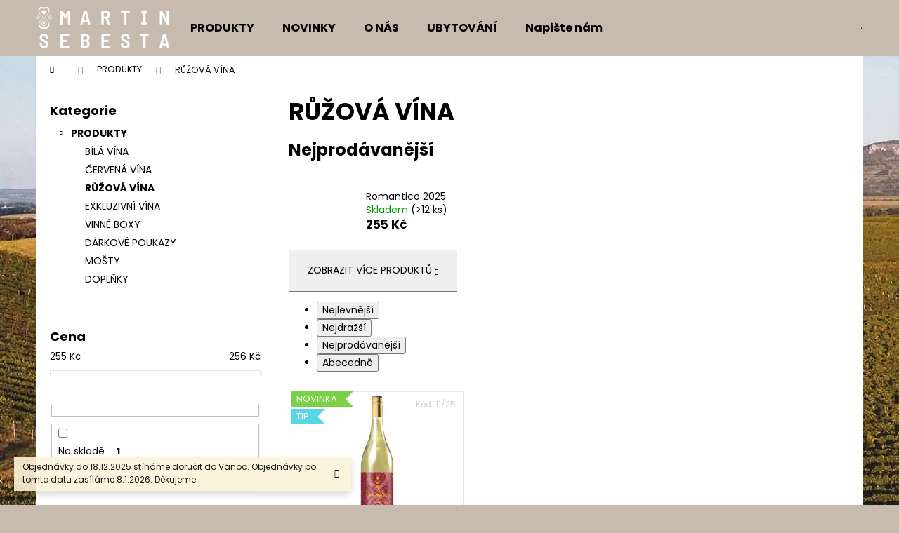

--- FILE ---
content_type: application/javascript; charset=utf-8
request_url: https://cdn.myshoptet.com/usr/api2.dklab.cz/user/documents/_doplnky/formulare/449120/2/449120_datalayer_2.js
body_size: 2393
content:
var dkLabFormulareDataLayer = {"configName":"release","domainUrl":"https:\/\/ext.dklab.cz","attachmentsMainFileUrl":"https:\/\/ext.dklab.cz\/_files\/formulare\/","attachmentsDir":"attachments","options":{"maxSize":"10485760","es":1,"eb":0,"cs":{"useWidget":1,"subBtn":"Odeslat","sent":"Formul\u00e1\u0159 byl odesl\u00e1n.","error":"Chyba p\u0159i odes\u00edl\u00e1n\u00ed formul\u00e1\u0159e.","valReq":"Vypl\u0148te pros\u00edm tuto polo\u017eku.","valInp":"Tato polo\u017eka je chybn\u011b vypln\u011bna.","valEmail":"E-mail nen\u00ed ve spr\u00e1vn\u00e9m form\u00e1tu.","uplFailed":"Nahr\u00e1n\u00ed souboru selhalo","toBig":"Soubor je p\u0159\u00edli\u0161 velk\u00fd","noAllowed":"\u0160patn\u00fd form\u00e1t n\u011bkter\u00e9 z p\u0159\u00edloh","aError":"Ov\u011b\u0159en\u00ed se nezda\u0159ilo. Zkuste to pozd\u011bji","aExpired":"Ov\u011b\u0159en\u00ed expirovalo. Zkuste to znovu.","aLabel":"J\u00e1 nejsem robot","aVerified":"Ov\u011b\u0159en\u00ed prob\u011bhlo \u00fasp\u011b\u0161n\u011b","aVerifying":"Ov\u011b\u0159ov\u00e1n\u00ed...","aWaitAlert":"Ov\u011b\u0159ov\u00e1n\u00ed... Pros\u00edm \u010dekejte.","msgCriticalError":"Chyba p\u0159i odesl\u00e1n\u00ed formul\u00e1\u0159e. Pros\u00edm znovu na\u010dt\u011bte str\u00e1nku a vypl\u0148te formul\u00e1\u0159.","msgValError":"Chyba p\u0159i odesl\u00e1n\u00ed formul\u00e1\u0159e. Zkontrolujte si pros\u00edm vypln\u011bn\u00e1 data ve formul\u00e1\u0159i.","msgAltchaFailed":"Va\u0161e ov\u011b\u0159en\u00ed m\u00e1 chybu. Zopakujte ov\u011b\u0159en\u00ed, \u017ee nejste robot."},"defaultLanguage":"cs"},"urls":{"fileRemove":"\/formulare\/listeners\/deleteFilesListener.php","formSubmit":"\/formulare\/listeners\/uploadFormData.php","fileUpload":"\/formulare\/listeners\/uploadFilesListener.php","cdnPath":"https:\/\/cdn.myshoptet.com\/usr\/api2.dklab.cz\/user\/documents\/_files\/formulare\/449120\/icon\/"},"data":{"forms":[{"id":64,"ap":0,"pos":"ac","bh":1,"d":"a","pa":[{"i":322,"r":0},{"i":325,"r":0},{"i":328,"r":0},{"i":329,"r":0},{"i":331,"r":0},{"i":332,"r":0},{"i":324,"r":0},{"i":326,"r":0},{"i":327,"r":0},{"i":323,"r":0},{"i":330,"r":0},{"i":321,"r":1}],"i":null,"v":2,"pr":[],"br":[],"ct":[]},{"id":65,"ap":0,"pos":"ac","bh":1,"d":"a","pa":[{"i":321,"r":1},{"i":326,"r":0},{"i":327,"r":0},{"i":330,"r":0}],"i":null,"v":2,"pr":[],"br":[],"ct":[],"pp":"t","pg":[806]}],"parts":{"324":{"t":"input-date","els":[{"i":432}]},"332":{"t":"select","els":[{"i":441},{"i":442},{"i":443}]},"331":{"t":"radiobutton","els":[{"i":439,"ht":"1"},{"i":440,"ht":"1"}]},"321":{"t":"input-email","els":[{"i":429}]},"326":{"t":"input-text","els":[{"i":434,"ml":"255"}]},"325":{"t":"input-number","els":[{"i":433,"d":"2","mi":"0","ma":"10"}]},"328":{"t":"textarea","els":[{"i":436,"ml":"1000"}]},"329":{"t":"input-file","els":[{"i":437}]},"330":{"t":"checkbox","els":[{"i":438}]},"327":{"t":"input-phone","els":[{"i":435,"mi":"9","ml":"20"}]},"322":{"t":"input-color","els":[{"i":430,"d":"#ff0000"}]},"323":{"t":"input-time","els":[{"i":431,"d":"11:00","mi":"07:00","ma":"18:00"}]}},"translations":{"cs":{"f":{"64":{"l":"Dotaz k produktu","d":"M\u00e1te dotaz k produktu nebo nebo doprav\u011b","b":"Dotaz k produktu","i":""},"65":{"l":"","d":"","b":"","i":""}},"p":{"324":{"l":"Do kdy pot\u0159ebujete produkt doru\u010dit?","d":"Pokud nezvol\u00edte vlastn\u00ed dopravu, vyberte datum, kdy pot\u0159ebujete produkt doru\u010dit."},"332":{"l":"Doba doru\u010den\u00ed","d":""},"331":{"l":"Doprava","d":"Vyberte preferovanou mo\u017enost dopravy."},"321":{"l":"V\u00e1\u0161 e-mail","d":""},"326":{"l":"Jak v\u00e1s m\u00e1me oslovovat?","d":"Vypl\u0148te sv\u00e9 jm\u00e9no a p\u0159\u00edjmen\u00ed"},"325":{"l":"Po\u010det kus\u016f","d":"Zadejte po\u017eadovan\u00e9 mno\u017estv\u00ed"},"328":{"l":"Popis","d":"Podrobn\u011b popi\u0161te sv\u016fj dotaz na produkt"},"329":{"l":"P\u0159\u00edloha","d":"Pokud pot\u0159ebujete p\u0159ilo\u017ete soubor s podrobn\u00fdmi po\u017eadavky nebo obr\u00e1zky."},"330":{"l":"Souhlas se zpracov\u00e1n\u00edm osobn\u00edch \u00fadaj\u016f","d":"Souhlas se zpracov\u00e1n\u00edm osobn\u00edch \u00fadaj\u016f"},"327":{"l":"Telefonn\u00ed \u010d\u00edslo","d":"Zadejte sv\u00e9 telefonn\u00ed \u010d\u00edslo pro rychlej\u0161\u00ed komunikaci"},"322":{"l":"V\u00fdb\u011br barvy","d":"Vyberte preferovanou barvu"},"323":{"l":"Kdy V\u00e1s m\u016f\u017eeme kontaktovat","d":"Kdy byste si p\u0159\u00e1li b\u00fdt kontaktov\u00e1ni na\u0161\u00edm pracovn\u00edkem?"}},"e":{"432":{},"441":{"l":"mo\u017enost","t":"Dopoledne"},"442":{"l":"mo\u017enost","t":"Odpoledne"},"443":{"t":"Nech\u00e1m na v\u00e1s"},"439":{"l":"Vlastn\u00ed"},"440":{"l":"E-shop"},"429":{"p":"vas@email.cz"},"434":{"p":"Jm\u00e9no P\u0159\u00edjmen\u00ed"},"433":{},"436":{"p":"Co V\u00e1s zaj\u00edm\u00e1"},"437":{},"438":{"l":"Za\u0161krtnout"},"435":{"p":"777 666 555"},"430":{},"431":{}}}}},"template":{"samba":{"selectors":{"pageT":"#content article header h1:first","pageB":"#content article","vSel":".variant-list.variant-selected select option:selected","vSep":".variant-list.variant-selected .advanced-parameter-inner.yes-before","varTable":"#variants","varRow":".table-row","varName":".variant-name","bc":".p-data-wrapper .p-to-cart-block, #variants .variant-cart","bcA":"before","ac":".p-data-wrapper .p-to-cart-block, #variants .variant-cart","acA":"after","rc":".p-data-wrapper .p-to-cart-block, #variants .variant-cart","rcA":"after","es":".p-data-wrapper .p-short-description","esA":"after","esD":".p-data-wrapper #product-detail-form","esAD":"before","sd":"#description .description-inner","sdA":"prepend","ed":"#description .description-inner","edA":"append"},"pageTA":"after","pageBA":"append"},"disco":{"selectors":{"pageT":"#content article header h1:first","pageB":"#content article","vSel":".variant-list.variant-selected select option:selected","vSep":".variant-list.variant-selected .advanced-parameter-inner.yes-before","varTable":"#variants","varRow":".table-row","varName":".variant-name","bc":".p-data-wrapper .p-to-cart-block, #variants .variant-cart","bcA":"before","ac":".p-data-wrapper .p-to-cart-block, #variants .variant-cart","acA":"after","rc":".p-data-wrapper .p-to-cart-block, #variants .variant-cart","rcA":"after","rcH":".add-to-cart, .add-to-cart-button, #variants .variant-cart","rcCc":"p-to-cart-block","rcCe":".add-to-cart","es":".p-data-wrapper .p-short-description","esA":"after","esD":".p-data-wrapper #product-detail-form","esAD":"before","sd":"#description .description-inner","sdA":"prepend","ed":"#description .description-inner","edA":"append"},"pageTA":"after","pageBA":"append"},"step":{"selectors":{"pageT":"#content article header h1:first","pageB":"#content article","vSel":".variant-list.variant-selected select option:selected","vSep":".variant-list.variant-selected .advanced-parameter-inner.yes-before","varTable":"#variants","varRow":".table-row","varName":".variant-name","bc":".p-data-wrapper .p-to-cart-block, #variants .variant-cart","bcA":"before","ac":".p-data-wrapper .p-to-cart-block, #variants .variant-cart","acA":"after","rc":".p-data-wrapper .p-to-cart-block, #variants .variant-cart","rcA":"after","rcH":".p-add-to-cart-wrapper .add-to-cart, .p-add-to-cart-wrapper .add-to-cart-button, #variants .variant-cart","rcCc":"p-to-cart-block","rcCe":".add-to-cart","es":".p-data-wrapper .p-short-description","esA":"after","esD":".p-data-wrapper #product-detail-form","esAD":"before","sd":"#description .description-inner","sdA":"prepend","ed":"#description .description-inner","edA":"append"},"pageTA":"after","pageBA":"append"},"classic":{"selectors":{"pageT":"#content article header h1:first","pageB":"#content article","vSel":".variant-list.variant-selected select option:selected","vSep":".variant-list.variant-selected .advanced-parameter-inner.yes-before","varTable":"#variants","varRow":".table-row","varName":".variant-name","bc":".p-info-wrapper .add-to-cart, #variants .variant-cart","bcA":"before","ac":".p-info-wrapper .add-to-cart, #variants .variant-cart","acA":"after","rc":".p-info-wrapper .add-to-cart, #variants .variant-cart","rcA":"after","es":".p-info-wrapper .p-short-description","esA":"after","esD":".p-info-wrapper .social-buttons-wrapper","esAD":"before","sd":"#description .description-inner .basic-description","sdA":"prepend","ed":"#description .description-inner .basic-description","edA":"append"},"pageTA":"after","pageBA":"append"},"waltz":{"selectors":{"pageT":"#content article header h1:first","pageB":"#content article","vSel":".variant-list.variant-selected select option:selected","vSep":".variant-list.variant-selected .advanced-parameter-inner.yes-before","varTable":".variant-table","varRow":".table-row","varName":".variant-name","bc":".p-info-wrapper .add-to-cart, .variant-table .variant-cart","bcA":"before","ac":".p-info-wrapper .add-to-cart, .variant-table .variant-cart","acA":"after","rc":".p-info-wrapper .add-to-cart, .variant-table .variant-cart","rcA":"after","es":".p-info-wrapper .p-short-description","esA":"after","esD":".p-info-wrapper .p-details:first","esAD":"prepend","sd":"#description .description-inner","sdA":"prepend","ed":"#description .description-inner","edA":"append"},"pageTA":"after","pageBA":"append"},"tango":{"selectors":{"pageT":"#content article header h1:first","pageB":"#content article","vSel":".variant-list.variant-selected select option:selected","vSep":".variant-list.variant-selected .advanced-parameter-inner.yes-before","varTable":"#variants","varRow":".table-row","varName":".variant-name","bc":".price .add-to-cart, #variants .variant-cart","bcA":"before","ac":".price .add-to-cart, #variants .variant-cart","acA":"after","rc":".price .add-to-cart, #variants .variant-cart","rcA":"after","es":".p-detail-inner .p-short-description","esA":"after","esD":".p-detail-inner .col-md-4.pull-left","esAD":"prepend","sd":"#description .descr-text","sdA":"prepend","ed":"#description .descr-text","edA":"append"},"pageTA":"after","pageBA":"append"},"techno":{"selectors":{"pageT":"#content article header h1:first","pageB":"#content article","vSel":".variant-list.variant-selected select option:selected","vSep":".variant-list.variant-selected .advanced-parameter-inner.yes-before","varTable":".variant-table","varRow":".table-row","varName":".variant-name","bc":".p-details .price, .variant-table .variant-cart","bcA":"before","ac":".p-details .price, .variant-table .variant-cart","acA":"after","rc":".p-details .price, .variant-table .variant-cart","rcA":"after","rcH":".price .add-to-cart, .price .add-to-cart-button, .variant-table .variant-cart","rcCc":"p-details .price","rcCe":".add-to-cart","es":".p-info-wrapper .p-short-description","esA":"after","esD":".p-info-wrapper .p-short-description","esAD":"after","sd":".p-details-bottom .description","sdA":"prepend","ed":".p-details-bottom .description","edA":"append"},"pageTA":"after","pageBA":"append"}}};